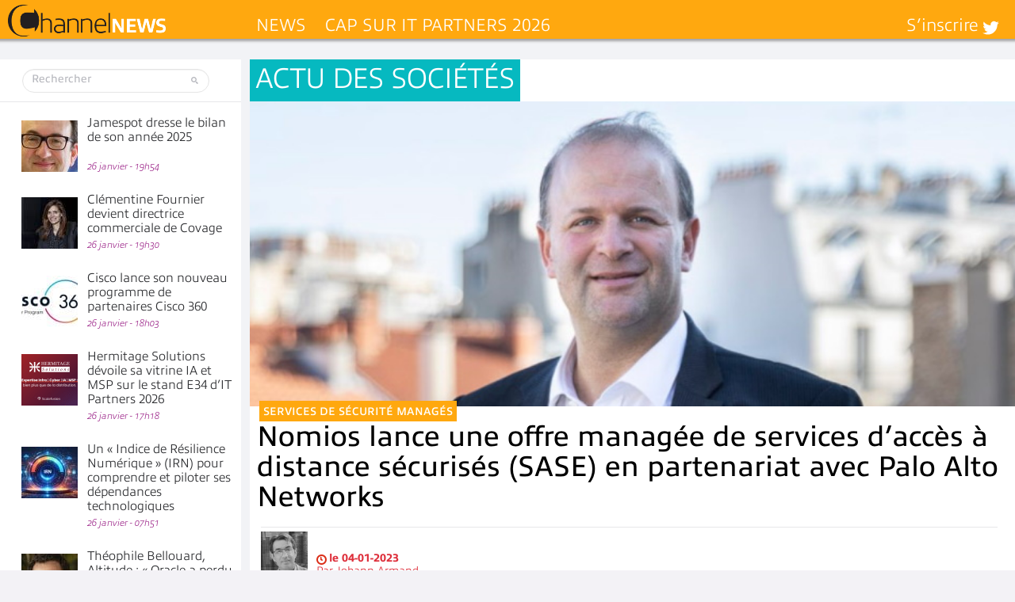

--- FILE ---
content_type: text/html; charset=UTF-8
request_url: https://www.channelnews.fr/wp-admin/admin-ajax.php?action=bawpvc-ajax-counter&p=120756&n=1
body_size: -4
content:
 (2554)